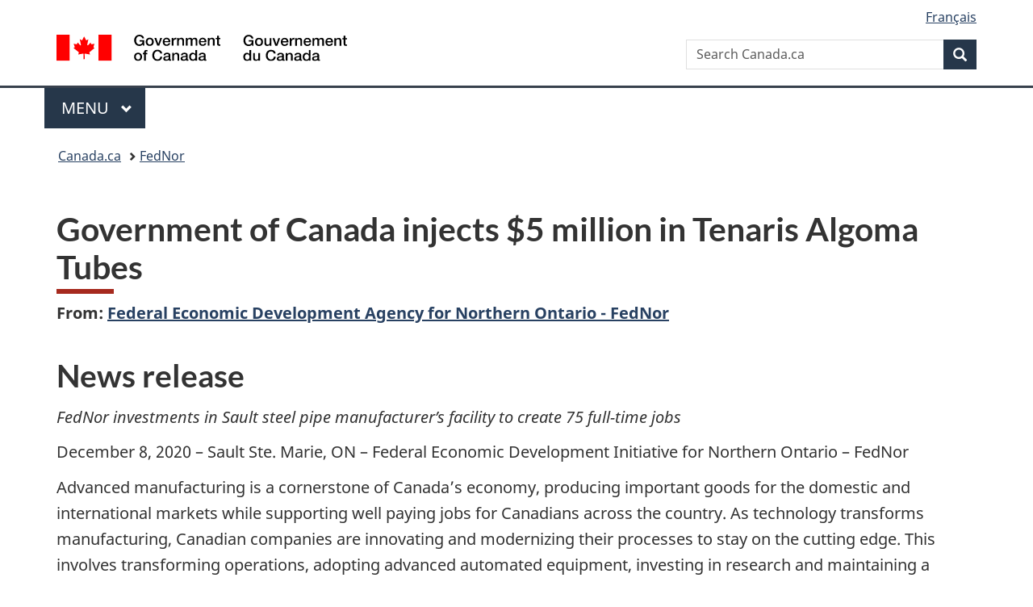

--- FILE ---
content_type: text/html;charset=utf-8
request_url: https://www.canada.ca/en/fednor/news/2020/12/government-of-canada-injects-5-million-in-tenaris-algoma-tubes.html
body_size: 9995
content:
<!doctype html>

<!--[if lt IE 9]>
<html class="no-js lt-ie9" dir="ltr" lang="en" xmlns="http://www.w3.org/1999/xhtml">
<![endif]-->
<!--[if gt IE 8]><!-->
<html class="no-js" dir="ltr" lang="en" xmlns="http://www.w3.org/1999/xhtml">
<!--<![endif]-->
<head>
    
<meta http-equiv="X-UA-Compatible" content="IE=edge"/>
<meta charset="utf-8"/>
<title>Government of Canada injects $5 million in Tenaris Algoma Tubes - Canada.ca</title>
<meta content="width=device-width,initial-scale=1" name="viewport"/>


	<link rel="schema.dcterms" href="http://purl.org/dc/terms/"/>
	<link rel="canonical" href="https://www.canada.ca/en/fednor/news/2020/12/government-of-canada-injects-5-million-in-tenaris-algoma-tubes.html"/>
    <link rel="alternate" hreflang="en" href="https://www.canada.ca/en/fednor/news/2020/12/government-of-canada-injects-5-million-in-tenaris-algoma-tubes.html"/>
	
        <link rel="alternate" hreflang="fr" href="https://www.canada.ca/fr/fednor/nouvelles/2020/12/le-gouvernement-du-canada-investit-5millions-de-dollars-dans-tenaris-algoma-tubes.html"/>
	
	
		<meta name="description" content="Terry Sheehan, Parliamentary Secretary to the Honourable Mélanie Joly, Minister of Economic Development and Official Languages and Minister responsible for FedNor, today announced a Government of Canada repayable contribution of $5 million to help consolidate Tenaris’ pipe manufacturing operations in Canada into one location at Algoma Tubes in Sault Ste. Marie. Algoma Tubes is Canada’s only seamless steel pipe manufacturer that uses advanced manufacturing technologies to produce differentiated pipe products for Canada’s oil and gas sector."/>
	
	
		<meta name="keywords" content="Government communications,FedNor,Algoma,Business grants and financing,general public,news releases,Hon. Mélanie Joly"/>
	
	
		<meta name="author" content="Federal Economic Development Agency for Northern Ontario - FedNor"/>
	
	
		<meta name="dcterms.title" content="Government of Canada injects $5 million in Tenaris Algoma Tubes"/>
	
	
		<meta name="dcterms.description" content="Terry Sheehan, Parliamentary Secretary to the Honourable Mélanie Joly, Minister of Economic Development and Official Languages and Minister responsible for FedNor, today announced a Government of Canada repayable contribution of $5 million to help consolidate Tenaris’ pipe manufacturing operations in Canada into one location at Algoma Tubes in Sault Ste. Marie. Algoma Tubes is Canada’s only seamless steel pipe manufacturer that uses advanced manufacturing technologies to produce differentiated pipe products for Canada’s oil and gas sector."/>
	
	
		<meta name="dcterms.creator" content="Federal Economic Development Agency for Northern Ontario - FedNor"/>
	
	
	
		<meta name="dcterms.language" title="ISO639-2/T" content="eng"/>
	
	
		<meta name="dcterms.subject" title="gccore" content="Information and Communications;Communications;Government communications"/>
	
	
		<meta name="dcterms.issued" title="W3CDTF" content="2020-12-08"/>
	
	
		<meta name="dcterms.modified" title="W3CDTF" content="2020-12-08"/>
	
	
		<meta name="dcterms.audience" content="general public"/>
	
	
		<meta name="dcterms.spatial" content="Canada;Ontario;Algoma"/>
	
	
		<meta name="dcterms.type" content="news releases"/>
	
	
	
	
	
		<meta name="dcterms.identifier" content="Federal_Economic_Development_Agency_for_Northern_Ontario_-_FedNor"/>
	
	
		<meta name="generator" content="gcnews"/>
	
	
        



	<meta prefix="fb: https://www.facebook.com/2008/fbml" property="fb:pages" content="378967748836213, 160339344047502, 184605778338568, 237796269600506, 10860597051, 14498271095, 209857686718, 160504807323251, 111156792247197, 113429762015861, 502566449790031, 312292485564363, 1471831713076413, 22724568071, 17294463927, 1442463402719857, 247990812241506, 730097607131117, 1142481292546228, 1765602380419601, 131514060764735, 307780276294187, 427238637642566, 525934210910141, 1016214671785090, 192657607776229, 586856208161152, 1146080748799944, 408143085978521, 490290084411688, 163828286987751, 565688503775086, 460123390028, 318424514044, 632493333805962, 370233926766473, 173004244677, 1562729973959056, 362400293941960, 769857139754987, 167891083224996, 466882737009651, 126404198009505, 135409166525475, 664638680273646, 169011506491295, 217171551640146, 182842831756930, 1464645710444681, 218822426028, 218740415905, 123326971154939, 125058490980757, 1062292210514762, 1768389106741505, 310939332270090, 285960408117397, 985916134909087, 655533774808209, 1522633664630497, 686814348097821, 230798677012118, 320520588000085, 103201203106202, 273375356172196, 61263506236, 353102841161, 1061339807224729, 1090791104267764, 395867780593657, 1597876400459657, 388427768185631, 937815283021844, 207409132619743, 1952090675003143, 206529629372368, 218566908564369, 175257766291975, 118472908172897, 767088219985590, 478573952173735, 465264530180856, 317418191615817, 428040827230778, 222493134493922, 196833853688656, 194633827256676, 252002641498535, 398018420213195, 265626156847421, 202442683196210, 384350631577399, 385499078129720, 178433945604162, 398240836869162, 326182960762584, 354672164565195, 375081249171867, 333050716732105, 118996871563050, 240349086055056, 119579301504003, 185184131584797, 333647780005544, 306255172770146, 369589566399283, 117461228379000, 349774478396157, 201995959908210, 307017162692056, 145928592172074, 122656527842056">


	


    


	<script src="//assets.adobedtm.com/be5dfd287373/abb618326704/launch-3eac5e076135.min.js"></script>










<link rel="stylesheet" href="https://use.fontawesome.com/releases/v5.15.4/css/all.css" integrity="sha256-mUZM63G8m73Mcidfrv5E+Y61y7a12O5mW4ezU3bxqW4=" crossorigin="anonymous"/>
<script blocking="render" src="/etc/designs/canada/wet-boew/js/gcdsloader.min.js"></script>
<link rel="stylesheet" href="/etc/designs/canada/wet-boew/css/theme.min.css"/>
<link href="/etc/designs/canada/wet-boew/assets/favicon.ico" rel="icon" type="image/x-icon"/>
<noscript><link rel="stylesheet" href="/etc/designs/canada/wet-boew/css/noscript.min.css"/></noscript>






    <meta name="dcterms.minister" content="Hon. Mélanie Joly"/>
    
    
    

    
    



    
         

                              <script>!function(a){var e="https://s.go-mpulse.net/boomerang/",t="addEventListener";if("False"=="True")a.BOOMR_config=a.BOOMR_config||{},a.BOOMR_config.PageParams=a.BOOMR_config.PageParams||{},a.BOOMR_config.PageParams.pci=!0,e="https://s2.go-mpulse.net/boomerang/";if(window.BOOMR_API_key="KBFUZ-C9D7G-RB8SX-GRGEN-HGMC9",function(){function n(e){a.BOOMR_onload=e&&e.timeStamp||(new Date).getTime()}if(!a.BOOMR||!a.BOOMR.version&&!a.BOOMR.snippetExecuted){a.BOOMR=a.BOOMR||{},a.BOOMR.snippetExecuted=!0;var i,_,o,r=document.createElement("iframe");if(a[t])a[t]("load",n,!1);else if(a.attachEvent)a.attachEvent("onload",n);r.src="javascript:void(0)",r.title="",r.role="presentation",(r.frameElement||r).style.cssText="width:0;height:0;border:0;display:none;",o=document.getElementsByTagName("script")[0],o.parentNode.insertBefore(r,o);try{_=r.contentWindow.document}catch(O){i=document.domain,r.src="javascript:var d=document.open();d.domain='"+i+"';void(0);",_=r.contentWindow.document}_.open()._l=function(){var a=this.createElement("script");if(i)this.domain=i;a.id="boomr-if-as",a.src=e+"KBFUZ-C9D7G-RB8SX-GRGEN-HGMC9",BOOMR_lstart=(new Date).getTime(),this.body.appendChild(a)},_.write("<bo"+'dy onload="document._l();">'),_.close()}}(),"".length>0)if(a&&"performance"in a&&a.performance&&"function"==typeof a.performance.setResourceTimingBufferSize)a.performance.setResourceTimingBufferSize();!function(){if(BOOMR=a.BOOMR||{},BOOMR.plugins=BOOMR.plugins||{},!BOOMR.plugins.AK){var e=""=="true"?1:0,t="",n="amgjvhax3iai22lqoxba-f-a8bcc4b28-clientnsv4-s.akamaihd.net",i="false"=="true"?2:1,_={"ak.v":"39","ak.cp":"368225","ak.ai":parseInt("231651",10),"ak.ol":"0","ak.cr":10,"ak.ipv":4,"ak.proto":"h2","ak.rid":"baa7c7","ak.r":47394,"ak.a2":e,"ak.m":"dscb","ak.n":"essl","ak.bpcip":"3.12.154.0","ak.cport":55182,"ak.gh":"23.33.84.202","ak.quicv":"","ak.tlsv":"tls1.3","ak.0rtt":"","ak.0rtt.ed":"","ak.csrc":"-","ak.acc":"","ak.t":"1768977858","ak.ak":"hOBiQwZUYzCg5VSAfCLimQ==P2neTSwoLQJ9doZPtFzVECnz7cSQdqX5srT3l5aBLWonNfm+D3+VhcxEqvEDBR79bLyU59IDnWxGogEZFmGDfl4hg6yqIW6k78AxaX2LdDvJUz95tyHW3X1HVbFk2WQXmwS2bbMt4hwT3woNshQvxmcytTN9gLs1BcXbPwog7eYkF7xkOU2VPo4B4YfK7GVwAm/z/7nchL9ZD/TMzuq0i166QkD8lbLHaq+o2lrTH9c39sHvD/1KCp2tQTWwsf339vDUbOD3UpYy3A/tD2XZgzGQa305h/52kjNDPwhUcfe5i9FsG3RRtgUW6zv4gUaypXqksEj6ZWmqjRFrk5J26cca8PUbT/4UO2Vo/fcP0yexrMTNxj87V6ui3cZcjlE6nWBLogT4NNTLaK6C87rX7aLxjG995DJgY7UU/xlkix4=","ak.pv":"820","ak.dpoabenc":"","ak.tf":i};if(""!==t)_["ak.ruds"]=t;var o={i:!1,av:function(e){var t="http.initiator";if(e&&(!e[t]||"spa_hard"===e[t]))_["ak.feo"]=void 0!==a.aFeoApplied?1:0,BOOMR.addVar(_)},rv:function(){var a=["ak.bpcip","ak.cport","ak.cr","ak.csrc","ak.gh","ak.ipv","ak.m","ak.n","ak.ol","ak.proto","ak.quicv","ak.tlsv","ak.0rtt","ak.0rtt.ed","ak.r","ak.acc","ak.t","ak.tf"];BOOMR.removeVar(a)}};BOOMR.plugins.AK={akVars:_,akDNSPreFetchDomain:n,init:function(){if(!o.i){var a=BOOMR.subscribe;a("before_beacon",o.av,null,null),a("onbeacon",o.rv,null,null),o.i=!0}return this},is_complete:function(){return!0}}}}()}(window);</script></head>

<body vocab="http://schema.org/" resource="#wb-webpage" typeof="WebPage">

<script type="application/ld+json">
{
        "@context": "http://schema.org",
        "@type": "NewsArticle",
		"@id": "#json-ld",
		"mainEntityOfPage":{
                    "@type":"WebPageElement",
                    "@id":"#mainContent"
        },
		"sameAs": "#mainContent",
        "headline": "Government of Canada injects $5 million in Tenaris Algoma Tubes",
        "datePublished": "2020-12-08T10:02:58",
        "dateModified": "2020-12-08T10:02:59",
        "description": "Terry Sheehan, Parliamentary Secretary to the Honourable Mélanie Joly, Minister of Economic Development and Official Languages and Minister responsible for FedNor, today announced a Government of Canada repayable contribution of $5 million to help consolidate Tenaris’ pipe manufacturing operations in Canada into one location at Algoma Tubes in Sault Ste. Marie. Algoma Tubes is Canada’s only seamless steel pipe manufacturer that uses advanced manufacturing technologies to produce differentiated pipe products for Canada’s oil and gas sector.",
        "author": {
          "@type": "GovernmentOrganization",
          "name": "Federal Economic Development Agency for Northern Ontario - FedNor",
		  "parentOrganization": {
                "@type": "GovernmentOrganization",
                "name": "Government of Canada",
				"@id":"#publisher"
           }
        },
        "publisher": {
          "@type": "GovernmentOrganization",
          "name": "Government of Canada",
          "logo": {
            "@type": "ImageObject",
            "url": "https://www.canada.ca/etc/designs/canada/wet-boew/assets/sig-blk-en.png"
          },
		  "parentOrganization": { "@id": "#publisher" }
        },
        "image": "https://www.canada.ca/content/dam/canada/bck-srh.jpg",
		"speakable": {
                    "@type": "SpeakableSpecification",
                    "cssSelector": [
                    "h1",
                    ".teaser"
                    ]
        }
}

</script>


    




    
        
        
        <div class="newpar new section">

</div>

    
        
        
        <div class="par iparys_inherited">

    
    
    
    
        
        
        <div class="global-header"><nav><ul id="wb-tphp">
	<li class="wb-slc"><a class="wb-sl" href="#wb-cont">Skip to main content</a></li>
	<li class="wb-slc"><a class="wb-sl" href="#wb-info">Skip to &#34;About government&#34;</a></li>
	
</ul></nav>

<header>
	<div id="wb-bnr" class="container">
		<div class="row">
			
			<section id="wb-lng" class="col-xs-3 col-sm-12 pull-right text-right">
    <h2 class="wb-inv">Language selection</h2>
    <div class="row">
        <div class="col-md-12">
            <ul class="list-inline mrgn-bttm-0">
                <li>
                    <a lang="fr" href="/fr/fednor/nouvelles/2020/12/le-gouvernement-du-canada-investit-5millions-de-dollars-dans-tenaris-algoma-tubes.html">
                        
                            <span class="hidden-xs" translate="no">Fran&ccedil;ais</span>
                            <abbr title="Fran&ccedil;ais" class="visible-xs h3 mrgn-tp-sm mrgn-bttm-0 text-uppercase" translate="no">fr</abbr>
                        
                        
                    </a>
                </li>
                
                
            </ul>
        </div>
    </div>
</section>
				<div class="brand col-xs-9 col-sm-5 col-md-4" property="publisher" resource="#wb-publisher" typeof="GovernmentOrganization">
					
                    
					
						
						<a href="/en.html" property="url">
							<img src="/etc/designs/canada/wet-boew/assets/sig-blk-en.svg" alt="Government of Canada" property="logo"/>
							<span class="wb-inv"> /
								
								<span lang="fr">Gouvernement du Canada</span>
							</span>
						</a>
					
					<meta property="name" content="Government of Canada"/>
					<meta property="areaServed" typeof="Country" content="Canada"/>
					<link property="logo" href="/etc/designs/canada/wet-boew/assets/wmms-blk.svg"/>
				</div>
				<section id="wb-srch" class="col-lg-offset-4 col-md-offset-4 col-sm-offset-2 col-xs-12 col-sm-5 col-md-4">
					<h2>Search</h2>
					
<form action="/en/sr/srb.html" method="get" name="cse-search-box" role="search">
	<div class="form-group wb-srch-qry">
		
		    <label for="wb-srch-q" class="wb-inv">Search Canada.ca</label>
			<input id="wb-srch-q" list="wb-srch-q-ac" class="wb-srch-q form-control" name="q" type="search" value="" size="34" maxlength="170" placeholder="Search Canada.ca"/>
		    
		

		<datalist id="wb-srch-q-ac">
		</datalist>
	</div>
	<div class="form-group submit">
	<button type="submit" id="wb-srch-sub" class="btn btn-primary btn-small" name="wb-srch-sub"><span class="glyphicon-search glyphicon"></span><span class="wb-inv">Search</span></button>
	</div>
</form>

				</section>
		</div>
	</div>
	<hr/>
	
	<div class="container"><div class="row">
		
        <div class="col-md-8">
        <nav class="gcweb-menu" typeof="SiteNavigationElement">
		<h2 class="wb-inv">Menu</h2>
		<button type="button" aria-haspopup="true" aria-expanded="false"><span class="wb-inv">Main </span>Menu <span class="expicon glyphicon glyphicon-chevron-down"></span></button>
<ul role="menu" aria-orientation="vertical" data-ajax-replace="/content/dam/canada/sitemenu/sitemenu-v2-en.html">
	<li role="presentation"><a role="menuitem" tabindex="-1" href="https://www.canada.ca/en/services/jobs.html">Jobs and the workplace</a></li>
	<li role="presentation"><a role="menuitem" tabindex="-1" href="https://www.canada.ca/en/services/immigration-citizenship.html">Immigration and citizenship</a></li>
	<li role="presentation"><a role="menuitem" tabindex="-1" href="https://travel.gc.ca/">Travel and tourism</a></li>
	<li role="presentation"><a role="menuitem" tabindex="-1" href="https://www.canada.ca/en/services/business.html">Business and industry</a></li>
	<li role="presentation"><a role="menuitem" tabindex="-1" href="https://www.canada.ca/en/services/benefits.html">Benefits</a></li>
	<li role="presentation"><a role="menuitem" tabindex="-1" href="https://www.canada.ca/en/services/health.html">Health</a></li>
	<li role="presentation"><a role="menuitem" tabindex="-1" href="https://www.canada.ca/en/services/taxes.html">Taxes</a></li>
	<li role="presentation"><a role="menuitem" tabindex="-1" href="https://www.canada.ca/en/services/environment.html">Environment and natural resources</a></li>
	<li role="presentation"><a role="menuitem" tabindex="-1" href="https://www.canada.ca/en/services/defence.html">National security and defence</a></li>
	<li role="presentation"><a role="menuitem" tabindex="-1" href="https://www.canada.ca/en/services/culture.html">Culture, history and sport</a></li>
	<li role="presentation"><a role="menuitem" tabindex="-1" href="https://www.canada.ca/en/services/policing.html">Policing, justice and emergencies</a></li>
	<li role="presentation"><a role="menuitem" tabindex="-1" href="https://www.canada.ca/en/services/transport.html">Transport and infrastructure</a></li>
	<li role="presentation"><a role="menuitem" tabindex="-1" href="https://www.international.gc.ca/world-monde/index.aspx?lang=eng">Canada and the world</a></li>
	<li role="presentation"><a role="menuitem" tabindex="-1" href="https://www.canada.ca/en/services/finance.html">Money and finances</a></li>
	<li role="presentation"><a role="menuitem" tabindex="-1" href="https://www.canada.ca/en/services/science.html">Science and innovation</a></li>
	<li role="presentation"><a role="menuitem" tabindex="-1" href="https://www.canada.ca/en/services/life-events.html">Manage life events</a></li>
</ul>

		
        </nav>   
        </div>
		
		
		
    </div></div>
	
		<nav id="wb-bc" property="breadcrumb"><h2 class="wb-inv">You are here:</h2><div class="container"><ol class="breadcrumb">
<li><a href='/en.html'>Canada.ca</a></li>
<li><a href='/en/fednor.html'>FedNor</a></li>
</ol></div></nav>


	

  
</header>
</div>

    

</div>

    




	











<!--/* Hide Nav; Hide Right Rail /*-->

    <main role="main" property="mainContentOfPage" typeof="WebPageElement" resource="#wb-main" class="container">
        <div>


<div class="aem-Grid aem-Grid--12 aem-Grid--default--12 ">
    
    <div class="news-release-container base-content-container parbase aem-GridColumn aem-GridColumn--default--12">

<div id="news-release-container">

    <!-- News Release -->
    <div>
    <h1 property="name headline" id="wb-cont"><strong><span>Government of Canada injects $5 million in Tenaris Algoma Tubes </span></strong></h1>
<p class="gc-byline"><strong>From: <a href="/en/fednor.html">Federal Economic Development Agency for Northern Ontario - FedNor</a> 

</strong></p>
</div>
    <div>
    <h2>News release</h2>

</div>
    <p class="teaser hidden">Terry Sheehan, Parliamentary Secretary to the Honourable Mélanie Joly, Minister of Economic Development and Official Languages and Minister responsible for FedNor, today announced a Government of Canada repayable contribution of $5 million to help consolidate Tenaris’ pipe manufacturing operations in Canada into one location at Algoma Tubes in Sault Ste. Marie. Algoma Tubes is Canada’s only seamless steel pipe manufacturer that uses advanced manufacturing technologies to produce differentiated pipe products for Canada’s oil and gas sector.</p>

    <div class="mrgn-bttm-md">

<div class="row"> 

	
    
        <div class="col-md-auto">
<div class="cmp-text">
    <p class="MsoNormal"><em><span>FedNor investments in Sault steel pipe manufacturer’s facility to create 75 full-time jobs <span>&nbsp;</span></span></em></p> 
<p class="MsoNormal"><span>December 8, 2020 – Sault Ste. Marie, ON – Federal Economic Development Initiative for Northern Ontario – </span><a><span>FedNor</span></a></p> 
<p class="MsoNormal"><span>Advanced manufacturing is a cornerstone of Canada’s economy, producing important goods for the domestic and international markets while supporting well paying jobs for Canadians across the country. As technology transforms manufacturing, Canadian companies are innovating and modernizing their processes to stay on the cutting edge. This involves transforming operations, adopting advanced automated equipment, investing in research and maintaining a highly skilled workforce.</span></p> 
<p class="MsoNormal"><span>Terry Sheehan, Parliamentary Secretary to the Honourable Mélanie Joly, Minister of Economic Development and Official Languages and Minister responsible for FedNor, today announced a Government of Canada repayable contribution of $5 million to help consolidate Tenaris’ pipe manufacturing operations in Canada into one location at Algoma Tubes in Sault Ste. Marie. Algoma Tubes is Canada’s only seamless steel pipe manufacturer that uses advanced manufacturing technologies to produce differentiated pipe products for Canada’s oil and gas sector.</span></p> 
<p class="MsoNormal"><span>This builds on a 2019 commitment by the Government of Canada to support Tenaris’ $36-million investment in its Canadian manufacturing capabilities, including the expansion of the capacity of Algoma Tubes in Sault Ste. Marie. <span>&nbsp;</span></span></p> 
<p class="MsoNormal"><span>Provided through </span><a><span>FedNor</span></a><span>’s </span><a></a><a href="https://fednor.gc.ca/eic/site/fednor-fednor.nsf/eng/h_fn04059.html">Regional Economic Growth through Innovation Program</a>,<span> this targeted investment in manufacturing will create a world leading steel pipe industrial centre to support Canada’s energy sector with more competitive products. Specifically, this investment will assist to construct and equip a mill in Sault Ste. Marie with an electric resistance welded line for the manufacture of welded pipe. In addition, the funding will help with information technology improvements to increase automation and productivity. This strategic investment is expected to create 50 jobs during the construction phase and 75 new full-time jobs by the end of 2021.</span></p> 
<p class="MsoNormal"><span>Today’s announcement is further proof of the Government of Canada’s commitment to Canadian businesses – helping them to overcome difficult economic challenges compounded by the global pandemic. Initiatives like these will help enhance manufacturing capacity and increase production facility efficiencies. </span></p>
</div>

    

</div>
	
</div></div>

    

    
        
        

        <div>
    <h2>Quotes</h2>

</div>
        

        


        
    

    
    
        
            
        
				
                    
    			
                
                
                    <blockquote data-emptytext="Blockquote">
                        <p>“Canadian steel producers and workers are the economic backbone of communities from coast to coast and we are committed to supporting them. We recognize that a strong domestic supply chain for products that help produce oil and natural gas are critical to the Canadian industry, and as the fourth largest consumer of these products in the world, access to a secure supply of these products is critical. Today’s investment will secure a more stable future for the industry, while diversifying the economy and creating good paying jobs in Northern Ontario.”<br>
-<em>&nbsp;&nbsp;&nbsp; The Honourable Mélanie Joly, Minister of Economic Development and Official Languages and Minister responsible for FedNor</em>&nbsp;</p>

                    </blockquote>
                
            
        
				
                    
    			
                
                
                    <blockquote data-emptytext="Blockquote">
                        <p><br>
“Our government is proud to support the steel industry in Sault Ste. Marie, which employs thousands in our community. This investment will provide Tenaris with the opportunity to expand Canadian manufacturing in Sault Ste. Marie, bolster innovation and further efforts to replace imports with Canadian-made products. In addition, the project will increase sales and strengthen the company's alliance with Algoma Steel, increasing the local industry`s competitiveness. This is indeed a win-win for the region and the country.”<br>
- <em>Terry Sheehan, Parliamentary Secretary to the Minister of Economic Development and Official Languages and Minister responsible for FedNor</em>&nbsp;</p>

                    </blockquote>
                
            
        
				
                    
    			
                
                
                    <blockquote data-emptytext="Blockquote">
                        <p>“We are investing in our Canadian operations in Sault Ste. Marie to ensure the sustainability and global competitiveness of Tenaris in Canada, and preserve manufacturing jobs in the region. Today’s announcement will strongly position Tenaris’s Algoma Tubes pipe manufacturing center to supply more domestically produced solutions for our customers when market activity stabilizes.”<br><em>- Ricardo Prosperi, Chief Executive Officer, Tenaris Canada</em>&nbsp;</p>

                    </blockquote>
                
            
        
				
                    
    			
                
                
                    <blockquote data-emptytext="Blockquote">
                        <p>“I want to recognize and thank the Government of Canada for its support of Tenaris Algoma Tubes. This is a significant investment in our local economy and contributes to our efforts to strengthen our industrial sector. The City was pleased to support the project along-side the Sault Ste. Marie Economic Development Corporation, and looks forward to continue working with government and private sector partners to strengthen our local economy and create more job opportunities in Sault Ste. Marie.” <br><em>- Christian Provenzano, Mayor, Sault Ste. Marie</em>&nbsp;</p>

                    </blockquote>
                
            
        

        
    
 

        
    
        <div>
    <h2>Quick facts</h2>

</div>
        

        


        
    

    
    
        
            

    

            <ul>
                <li>
                	
              			
						
                			<p>The funding announced today is provided through FedNor’s <a href="https://fednor.gc.ca/eic/site/fednor-fednor.nsf/eng/h_fn04059.html">Regional Economic Growth through Innovation Program</a>, which supports projects that help companies with scale-up, commercialization, productivity and market expansion to become more competitive globally.&nbsp;</p>

						
                		
                    	
                <li>
                	
              			
						
                			<p>Tenaris has an experienced team of experts in the field who have implemented several other projects of similar size and scope, including a recent $36 million investment in the Sault facility to increase productivity.&nbsp;</p>

						
                		
                    	
                <li>
                	
              			
						
                			<p>In total, the company has invested $200 million in the Sault operation since 2000.&nbsp;</p>

						
                		
                    	
	    	</li>
            </ul>
                
                
	

        
    
 

        

        

        


    

    <section class="lnkbx well">
        <h2 class="mrgn-tp-0">Associated links</h2>

        <ul>
            
                <li>
                    <a href="https://www.canada.ca/en/department-finance/economic-response-plan.html" title="Canada’s COVID-19 Economic Response Plan">Canada’s COVID-19 Economic Response Plan</a>
                </li>
            
                <li>
                    <a href="http://fednor.gc.ca" title="To find out more about our programs and services, please visit: fednor.gc.ca">To find out more about our programs and services, please visit: fednor.gc.ca</a>
                </li>
            
                <li>
                    <a href="http://twitter.com/FedNor" title="Follow us on Twitter @FedNor">Follow us on Twitter @FedNor</a>
                </li>
            
                <li>
                    <a href="http://twitter.com/ISED_CA" title="Follow Innovation, Science and Economic Development Canada on Twitter: @ISED_CA">Follow Innovation, Science and Economic Development Canada on Twitter: @ISED_CA</a>
                </li>
            
        </ul>

        
    </section>




    
        <div>
    <h2>Contacts</h2>

</div>
        
    

    
        <p>Catherine Mounier-Desrochers <br> Press Secretary<br> Office of the Minister of Economic Development and Official Languages<br><a href="mailto:catherine.mounier-desrochers@canada.ca">catherine.mounier-desrochers@canada.ca</a> <br><br> Kim Fewchuk<br> Communications Officer<br> FedNor<br> 705-971-4112<br><a href="mailto:kim.fewchuk@canada.ca">kim.fewchuk@canada.ca</a>&nbsp;</p>
    




    

    

    
	<div class="mrgn-tp-lg">
    	<div class="news-tags" id="dtmnewsribk">
    <span>Search for related information by keyword:</span>
    
        
        <span>
            
           		<a href="https://www.canada.ca/en/sr/srb/sra.html?_charset_=UTF-8&allq=Government%20communications&exctq=&anyq=&noneq=&fqupdate=&dmn=&fqocct=#wb-land">Government communications</a>
           
        </span>
    
        <span> | </span>
        <span>
            
           		<a href="https://www.canada.ca/en/sr/srb/sra.html?_charset_=UTF-8&allq=Federal%20Economic%20Development%20Agency%20for%20Northern%20Ontario%20-%20FedNor&exctq=&anyq=&noneq=&fqupdate=&dmn=&fqocct=#wb-land">Federal Economic Development Agency for Northern Ontario - FedNor</a>
           
        </span>
    
        <span> | </span>
        <span>
            
           		<a href="https://www.canada.ca/en/sr/srb/sra.html?_charset_=UTF-8&allq=Algoma&exctq=&anyq=&noneq=&fqupdate=&dmn=&fqocct=#wb-land">Algoma</a>
           
        </span>
    
        <span> | </span>
        <span>
            
           		<a href="https://www.canada.ca/en/sr/srb/sra.html?_charset_=UTF-8&allq=Business%20grants%20and%20financing&exctq=&anyq=&noneq=&fqupdate=&dmn=&fqocct=#wb-land">Business grants and financing</a>
           
        </span>
    
        <span> | </span>
        <span>
            
           		<a href="https://www.canada.ca/en/sr/srb/sra.html?_charset_=UTF-8&allq=general%20public&exctq=&anyq=&noneq=&fqupdate=&dmn=&fqocct=#wb-land">general public</a>
           
        </span>
    
        <span> | </span>
        <span>
            
           		<a href="https://www.canada.ca/en/sr/srb/sra.html?_charset_=UTF-8&allq=news%20releases&exctq=&anyq=&noneq=&fqupdate=&dmn=&fqocct=#wb-land">news releases</a>
           
        </span>
    
        <span> | </span>
        <span>
            
           		<a href="https://www.canada.ca/en/sr/srb/sra.html?_charset_=UTF-8&allq=Hon.%20M%C3%A9lanie%20Joly&exctq=&anyq=&noneq=&fqupdate=&dmn=&fqocct=#wb-land">Hon. Mélanie Joly</a>
           
        </span>
    
</div>
    </div>
</div>


</div>

    
</div>
</div>
        <section class="pagedetails">
    <h2 class="wb-inv">Page details</h2>
    
        <gcds-date-modified>
	2020-12-08
</gcds-date-modified>

</section>

    </main>



    




    
        
        
        <div class="newpar new section">

</div>

    
        
        
        <div class="par iparys_inherited">

    
    
    
    

</div>

    




    




    
        
        
        <div class="newpar new section">

</div>

    
        
        
        <div class="par iparys_inherited">

    
    
    
    
        
        
        <div class="global-footer">
    <footer id="wb-info">
	    <h2 class="wb-inv">About this site</h2>
    		
        <div class="gc-main-footer">
			<div class="container">
	<nav>
	<h3>Government of Canada</h3>
	<ul class="list-col-xs-1 list-col-sm-2 list-col-md-3">
		<li><a href="/en/contact.html">All contacts</a></li>
		<li><a href="/en/government/dept.html">Departments and agencies</a></li>
		<li><a href="/en/government/system.html">About government</a></li>
	</ul>
	<h4><span class="wb-inv">Themes and topics</span></h4>
	<ul class="list-unstyled colcount-sm-2 colcount-md-3">			
		<li><a href="/en/services/jobs.html">Jobs</a></li>
		<li><a href="/en/services/immigration-citizenship.html">Immigration and citizenship</a></li>
		<li><a href="https://travel.gc.ca/">Travel and tourism</a></li>
		<li><a href="/en/services/business.html">Business</a></li>
		<li><a href="/en/services/benefits.html">Benefits</a></li>
		<li><a href="/en/services/health.html">Health</a></li>
		<li><a href="/en/services/taxes.html">Taxes</a></li>
		<li><a href="/en/services/environment.html">Environment and natural resources</a></li>
		<li><a href="/en/services/defence.html">National security and defence</a></li>
		<li><a href="/en/services/culture.html">Culture, history and sport</a></li>
		<li><a href="/en/services/policing.html">Policing, justice and emergencies</a></li>
		<li><a href="/en/services/transport.html">Transport and infrastructure</a></li>
		<li><a href="https://www.international.gc.ca/world-monde/index.aspx?lang=eng">Canada and the world</a></li>
		<li><a href="/en/services/finance.html">Money and finances</a></li>
		<li><a href="/en/services/science.html">Science and innovation</a></li>
		<li><a href="/en/services/indigenous-peoples.html">Indigenous Peoples</a></li>
		<li><a href="/en/services/veterans-military.html">Veterans and military</a></li>
		<li><a href="/en/services/youth.html">Youth</a></li>
		<li><a href="/en/services/life-events.html">Manage life events</a></li>		
	</ul>
	</nav>
</div>
	
        </div>
        <div class="gc-sub-footer">
            <div class="container d-flex align-items-center">
            <nav>
                <h3 class="wb-inv">Government of Canada Corporate</h3>
                <ul>
                
                    		<li><a href="https://www.canada.ca/en/social.html">Social media</a></li>
		<li><a href="https://www.canada.ca/en/mobile.html">Mobile applications</a></li>
		<li><a href="https://www.canada.ca/en/government/about-canada-ca.html">About Canada.ca</a></li>
                
                <li><a href="/en/transparency/terms.html">Terms and conditions</a></li>
                <li><a href="/en/transparency/privacy.html">Privacy</a></li>
                </ul>
            </nav>
                <div class="wtrmrk align-self-end">
                    <img src="/etc/designs/canada/wet-boew/assets/wmms-blk.svg" alt="Symbol of the Government of Canada"/>
                </div>
            </div>
        </div>
    </footer>

</div>

    

</div>

    




    







    <script type="text/javascript">_satellite.pageBottom();</script>






<script src="//ajax.googleapis.com/ajax/libs/jquery/2.2.4/jquery.min.js" integrity="sha256-BbhdlvQf/xTY9gja0Dq3HiwQF8LaCRTXxZKRutelT44=" crossorigin="anonymous"></script>
<script src="/etc/designs/canada/wet-boew/js/ep-pp.min.js"></script>
<script src="/etc/designs/canada/wet-boew/js/wet-boew.min.js"></script>
<script src="/etc/designs/canada/wet-boew/js/theme.min.js"></script>




</body>
</html>
